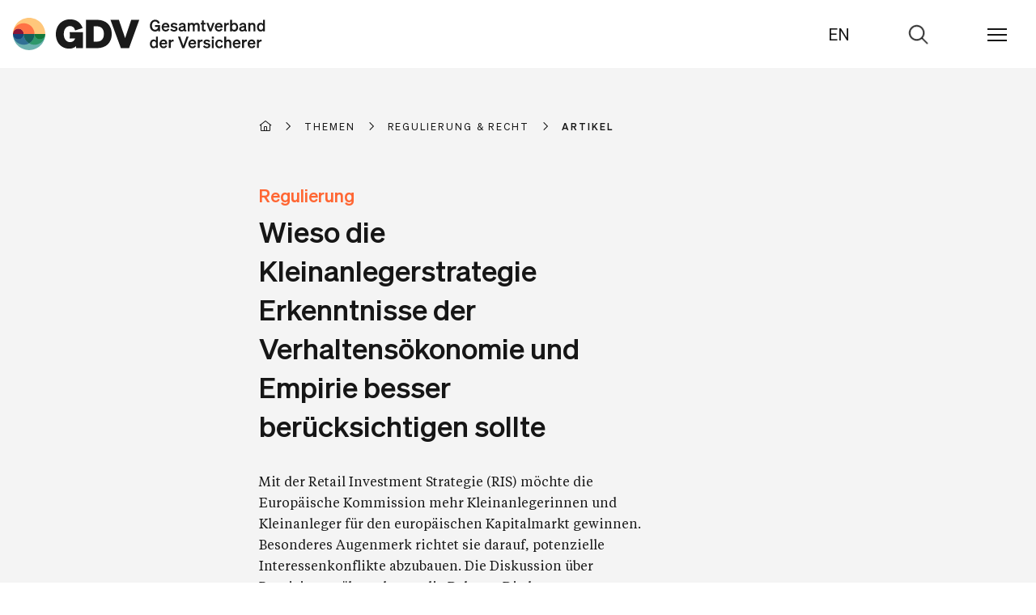

--- FILE ---
content_type: text/html;charset=UTF-8
request_url: https://www.gdv.de/gdv/themen/regulierung-und-recht/eu-kleinanlegerstrategie-kapitalmarkt-136272
body_size: 13239
content:

<!doctype html>
<html lang="de" dir="ltr"     class="no-js">

<head>
<meta charset="utf-8">
<title>Wieso die Kleinanlegerstrategie Erkenntnisse der Verhaltensökonomie und Empirie besser berücksichtigen sollte</title>
<meta name="description" content="Die geplante Kleinanlegerstrategie der EU soll Investitionen von Privatpersonen an den Kapitalmärkten fördern. Der GDV unterstützt dieses Ziel und bringt sich in die Debatte zu den verschiedenen Bausteinen der Strategie ein.">
<meta name="viewport" content="width=device-width, initial-scale=1, user-scalable=no">
<meta name="keywords" content="Regulierung"/>
<link rel="icon" type="image/x-icon" href="/resource/crblob/91098/0197a2cb766bd67c4f6726e805f39a7e/favicon-ico-data.ico">
<link rel="apple-touch-icon" sizes="180x180" href="/resource/crblob/91092/e41e01416568c8aadfc43c37f1870494/apple-touch-icon-png-data.png">
<link rel="icon" type="image/png" sizes="32x32" href="/resource/crblob/91096/824ee4565abc21c5eaa70c080ac2cb05/favicon-32x32-png-data.png">
<link rel="icon" type="image/png" sizes="16x16" href="/resource/crblob/91094/be533be0b0a0b23796adf04a2759eb7e/favicon-16x16-png-data.png">
<link rel="canonical" href="https://www.gdv.de/gdv/themen/regulierung-und-recht/eu-kleinanlegerstrategie-kapitalmarkt-136272"/>
<meta name="robots" content="all"/>
<meta name="google-site-verification" content="aNldn1-l5VwjcRbPuafMKBCH0STHHUx2k67iUXsTS_0" />
<meta property="og:title" content="Wieso die Kleinanlegerstrategie Erkenntnisse der Verhaltensökonomie und Empirie besser berücksichtigen sollte"/>
<meta property="og:description" content="Die geplante Kleinanlegerstrategie der EU soll Investitionen von Privatpersonen an den Kapitalmärkten fördern. Der GDV unterstützt dieses Ziel und bringt sich in die Debatte zu den verschiedenen Bausteinen der Strategie ein." /> <meta property="twitter:description" content="Die geplante Kleinanlegerstrategie der EU soll Investitionen von Privatpersonen an den Kapitalmärkten fördern. Der GDV unterstützt dieses Ziel und bringt sich in die Debatte zu den verschiedenen Bausteinen der Strategie ein." /> <meta property="x:description" content="Die geplante Kleinanlegerstrategie der EU soll Investitionen von Privatpersonen an den Kapitalmärkten fördern. Der GDV unterstützt dieses Ziel und bringt sich in die Debatte zu den verschiedenen Bausteinen der Strategie ein." />
<meta property="og:url" content="/gdv/themen/regulierung-und-recht/eu-kleinanlegerstrategie-kapitalmarkt-136272" />
<meta property="og:type" content="article" />
<meta property="og:image" content="https://www.gdv.de/resource/image/131968/16x9/1200/675/28c946a516eaae49e42cd3e5e5a81460/39A340A6FDC7DAAC9DDE1FE07A30F980/eu-kleinanlegerstrategie-eu-bild.jpg" />
<meta property="twitter:image" content="https://www.gdv.de/resource/image/131968/16x9/1200/675/28c946a516eaae49e42cd3e5e5a81460/39A340A6FDC7DAAC9DDE1FE07A30F980/eu-kleinanlegerstrategie-eu-bild.jpg" /> <meta property="x:image" content="https://www.gdv.de/resource/image/131968/16x9/1200/675/28c946a516eaae49e42cd3e5e5a81460/39A340A6FDC7DAAC9DDE1FE07A30F980/eu-kleinanlegerstrategie-eu-bild.jpg" />
<meta name="twitter:card" content="summary_large_image" />
<meta name="x:card" content="summary_large_image" />
<link rel="stylesheet" href="https://www.gdv.de/resource/themes/gdv-2022/css/gdv-2022-87432-59.css" />
<link rel="stylesheet" href="https://www.gdv.de/resource/themes/gdv-2022/css/gdv-2022-87432-59.css" />
<link href="https://www.gdv.de/service/rss/gdv/92670/feed.rss" rel="alternate" type="application/rss+xml" title="RSS Feed" />
</head><body data-js-options='{ }' class="">
<header class="ibmix-navigation" data-js-messages='{ "backLinkText": "zurück", "showAllLinkText": "Übersicht" }' data-js-locales='{ "currentLocale": "de", "availableLocale": "en", "redirectTo": "https://www.gdv.de/gdv-en" }' data-js-atom="main-navigation-header"> <div class="ibmix-navigation__header-wrapper" data-js-atom="navigation-header"> <div class="ibmix-navigation__header-left" data-js-atom="navigation-header-left"> <a class="ibmix-navigation__root-link " href="https://www.gdv.de/gdv" title="Wieso die Kleinanlegerstrategie Erkenntnisse der Verhaltensökonomie und Empirie besser berücksichtigen sollte" > <img alt="Wieso die Kleinanlegerstrategie Erkenntnisse der Verhaltensökonomie und Empirie besser berücksichtigen sollte" class="ibmix-navigation__header-logo" src="https://www.gdv.de/resource/crblob/87164/79c5b5b8c916235309169cd8a78a711a/header-logo-svg-data.svg" width="312" height="40" /> </a> </div> <div class="ibmix-navigation__header-right" data-js-atom="navigation-header-right"> <div class="ibmix-navigation__language-switch"> <a class="ibmix-navigation__language-switch-link " href="https://www.gdv.de/gdv-en" title="EN" data-js-atom=change-language-link > EN </a> </div> <form method="GET" action="https://www.gdv.de/service/find/gdv/86764" class="ibmix-navigation__search-form is-empty ibmix-autosuggest" data-js-atom="navigation-search-form" autocomplete="off" data-js-options='{ "inputFieldSelector": "navigation-search-input", "wrapperSelector": "autosuggest-wrapper", "toggleIsActiveClassListElementSelectors": "[data-js-atom=\"navigation-header\"],[data-js-atom=\"navigation-header-right\"]" }' data-js-autosuggest-url="https://www.gdv.de/service/suggest/gdv/86764" > <div class="ibmix-navigation__search-input-wrapper" data-js-atom="navigation-search-input-wrapper"> <div class="ibmix-navigation__autosuggest-wrapper" data-js-atom="autosuggest-wrapper"> <input type="search" name="query" value="" placeholder="Suchbegriff eingeben" autocomplete="off" data-js-atom="navigation-search-input" class="ibmix-navigation__search-input"/> </div> <input type="reset" value="Suche zurücksetzen" data-js-atom="navigation-search-reset-button" class="ibmix-navigation__reset-button"/> <input type="submit" value="Suche abschicken" data-js-atom="navigation-search-submit-button" class="ibmix-navigation__submit-button"/> </div> <span class="ibmix-navigation__search-open-button" data-js-atom="navigation-search-open-button"> <span>Zur Suche</span> </span> </form> <span class="ibmix-navigation__menu-icon" data-js-atom="navigation-toggle-button"> <span aria-hidden="true"></span> <span aria-hidden="true"></span> <span aria-hidden="true"></span> </span> </div> </div> <nav class="ibmix-navigation__main-nav" data-js-atom="main-navigation"> <ul class="ibmix-navigation__nav-col" data-js-atom="navigation-nav-col" data-js-level="0"> <li class="ibmix-navigation__nav-list-item" data-js-atom="navigation-list-item" data-js-level="1" data-js-has-children=true > <a class="ibmix-navigation__link is-current-page ibmix-navigation__nav-list-link has-children " href="https://www.gdv.de/gdv/themen" title="Themen" data-js-has-children="true" data-js-atom="navigation-link" > Themen </a> <ul class="ibmix-navigation__nav-col" data-js-atom="navigation-nav-col" data-js-level="1" data-js-has-children=true > <li class="ibmix-navigation__nav-list-item" data-js-atom="navigation-list-item" data-js-level="1" > <a class="ibmix-navigation__link is-current-page ibmix-navigation__nav-list-link " href="https://www.gdv.de/gdv/themen" title="Alle Themen" data-js-has-children="false" data-js-atom="navigation-link" > Alle Themen </a> </li> <div class="ibmix-navigation__nav-overflow-wrapper-parent" data-js-atom="navigation-overflow-wrapper-wrapper"> <div class="ibmix-navigation__nav-overflow-wrapper" data-js-atom="navigation-overflow-wrapper-outer"> <ul class="ibmix-navigation__nav-overflow-wrapper-inner" data-js-atom="navigation-overflow-wrapper-inner"> <li class="ibmix-navigation__nav-list-item" data-js-atom="navigation-list-item" data-js-level="2" > <a class="ibmix-navigation__link ibmix-navigation__nav-list-link " href="https://www.gdv.de/gdv/themen/leben" title="Rente & Vorsorge" data-js-has-children="false" data-js-atom="navigation-link" > Rente & Vorsorge </a> </li><li class="ibmix-navigation__nav-list-item" data-js-atom="navigation-list-item" data-js-level="2" > <a class="ibmix-navigation__link ibmix-navigation__nav-list-link " href="https://www.gdv.de/gdv/themen/klima" title="Naturgefahren" data-js-has-children="false" data-js-atom="navigation-link" > Naturgefahren </a> </li><li class="ibmix-navigation__nav-list-item" data-js-atom="navigation-list-item" data-js-level="2" > <a class="ibmix-navigation__link ibmix-navigation__nav-list-link " href="https://www.gdv.de/gdv/themen/digitalisierung" title="Digitalisierung" data-js-has-children="false" data-js-atom="navigation-link" > Digitalisierung </a> </li><li class="ibmix-navigation__nav-list-item" data-js-atom="navigation-list-item" data-js-level="2" > <a class="ibmix-navigation__link ibmix-navigation__nav-list-link " href="https://www.gdv.de/gdv/themen/gesellschaft" title="Gesellschaft" data-js-has-children="false" data-js-atom="navigation-link" > Gesellschaft </a> </li><li class="ibmix-navigation__nav-list-item" data-js-atom="navigation-list-item" data-js-level="2" > <a class="ibmix-navigation__link ibmix-navigation__nav-list-link " href="https://www.gdv.de/gdv/themen/wirtschaft" title="Konjunktur & Märkte" data-js-has-children="false" data-js-atom="navigation-link" > Konjunktur & Märkte </a> </li><li class="ibmix-navigation__nav-list-item" data-js-atom="navigation-list-item" data-js-level="2" > <a class="ibmix-navigation__link ibmix-navigation__nav-list-link " href="https://www.gdv.de/gdv/themen/mobilitaet" title="Mobilität" data-js-has-children="false" data-js-atom="navigation-link" > Mobilität </a> </li><li class="ibmix-navigation__nav-list-item" data-js-atom="navigation-list-item" data-js-level="2" > <a class="ibmix-navigation__link ibmix-navigation__nav-list-link " href="https://www.gdv.de/gdv/themen/nachhaltigkeit" title="Nachhaltigkeit" data-js-has-children="false" data-js-atom="navigation-link" > Nachhaltigkeit </a> </li><li class="ibmix-navigation__nav-list-item" data-js-atom="navigation-list-item" data-js-level="2" > <a class="ibmix-navigation__link is-current-page ibmix-navigation__nav-list-link " href="https://www.gdv.de/gdv/themen/regulierung-und-recht" title="Regulierung & Recht" data-js-has-children="false" data-js-atom="navigation-link" > Regulierung & Recht </a> </li><li class="ibmix-navigation__nav-list-item" data-js-atom="navigation-list-item" data-js-level="2" > <a class="ibmix-navigation__link ibmix-navigation__nav-list-link " href="https://www.gdv.de/gdv/themen/schaden-unfall" title="Schaden & Unfall" data-js-has-children="false" data-js-atom="navigation-link" > Schaden & Unfall </a> </li><li class="ibmix-navigation__nav-list-item" data-js-atom="navigation-list-item" data-js-level="2" > <a class="ibmix-navigation__link ibmix-navigation__nav-list-link " href="https://www.gdv.de/gdv/themen/transformation" title="Transformation" data-js-has-children="false" data-js-atom="navigation-link" > Transformation </a> </li> </ul> </div> </div> </ul> </li><li class="ibmix-navigation__nav-list-item" data-js-atom="navigation-list-item" data-js-level="1" data-js-has-children=true > <a class="ibmix-navigation__link ibmix-navigation__nav-list-link has-children " href="https://www.gdv.de/gdv/medien" title="Medien" data-js-has-children="true" data-js-atom="navigation-link" > Medien </a> <ul class="ibmix-navigation__nav-col" data-js-atom="navigation-nav-col" data-js-level="1" data-js-has-children=true > <li class="ibmix-navigation__nav-list-item" data-js-atom="navigation-list-item" data-js-level="1" > <a class="ibmix-navigation__link ibmix-navigation__nav-list-link " href="https://www.gdv.de/gdv/medien" title="Übersicht" data-js-has-children="false" data-js-atom="navigation-link" > Übersicht </a> </li> <div class="ibmix-navigation__nav-overflow-wrapper-parent" data-js-atom="navigation-overflow-wrapper-wrapper"> <div class="ibmix-navigation__nav-overflow-wrapper" data-js-atom="navigation-overflow-wrapper-outer"> <ul class="ibmix-navigation__nav-overflow-wrapper-inner" data-js-atom="navigation-overflow-wrapper-inner"> <li class="ibmix-navigation__nav-list-item" data-js-atom="navigation-list-item" data-js-level="2" > <a class="ibmix-navigation__link ibmix-navigation__nav-list-link " href="https://www.gdv.de/gdv/medien/medieninformationen" title="Medieninformationen" data-js-has-children="false" data-js-atom="navigation-link" > Medieninformationen </a> </li><li class="ibmix-navigation__nav-list-item" data-js-atom="navigation-list-item" data-js-level="2" > <a class="ibmix-navigation__link ibmix-navigation__nav-list-link " href="https://www.gdv.de/gdv/medien/medientermine" title="Medientermine" data-js-has-children="false" data-js-atom="navigation-link" > Medientermine </a> </li><li class="ibmix-navigation__nav-list-item" data-js-atom="navigation-list-item" data-js-level="2" > <a class="ibmix-navigation__link ibmix-navigation__nav-list-link " href="https://www.gdv.de/gdv/medien/videos-und-fotos" title="Videos und Fotos" data-js-has-children="false" data-js-atom="navigation-link" > Videos und Fotos </a> </li><li class="ibmix-navigation__nav-list-item" data-js-atom="navigation-list-item" data-js-level="2" > <a class="ibmix-navigation__link ibmix-navigation__nav-list-link " href="https://www.gdv.de/gdv/medien/medienkontakte" title="Kontakt" data-js-has-children="false" data-js-atom="navigation-link" > Kontakt </a> </li> </ul> </div> </div> </ul> </li><li class="ibmix-navigation__nav-list-item" data-js-atom="navigation-list-item" data-js-level="1" > <a class="ibmix-navigation__link ibmix-navigation__nav-list-link " href="https://www.gdv.de/gdv/positionen" title="Positionen" data-js-has-children="false" data-js-atom="navigation-link" > Positionen </a> </li><li class="ibmix-navigation__nav-list-item" data-js-atom="navigation-list-item" data-js-level="1" > <a class="ibmix-navigation__link ibmix-navigation__nav-list-link has-children " href="https://www.gdv.de/gdv/events" title="Termine" data-js-has-children="true" data-js-atom="navigation-link" > Termine </a> <ul class="ibmix-navigation__nav-col is-nav-teaser-col" data-js-atom="navigation-nav-col" data-js-level="1" data-js-has-children="true" > <li class="ibmix-navigation__nav-list-item" data-js-atom="navigation-list-item" data-js-level="1" data-js-has-children="true" > <a class="ibmix-navigation__link ibmix-navigation__nav-list-link " href="https://www.gdv.de/gdv/events" title="Übersicht" data-js-has-children="false" data-js-atom="navigation-link" > Übersicht </a> </li> <div class="ibmix-navigation__nav-overflow-wrapper-parent" data-js-atom="navigation-overflow-wrapper-parent"> <div class="ibmix-navigation__nav-overflow-wrapper" data-js-atom="navigation-overflow-wrapper-outer"> <ul class="ibmix-navigation__nav-overflow-wrapper-inner" data-js-atom="navigation-overflow-wrapper-inner"> <li class="ibmix-navigation__nav-list-item is-nav-teaser-list-item" data-js-atom="navigation-list-item" data-js-level="1" data-js-has-children=true > <a class="ibmix-navigation__link ibmix-navigation__nav-list-link is-event " href="https://www.gdv.de/gdv/events/perspektiven-der-privaten-altersvorsorge-195176" title="Perspektiven der privaten Altersvorsorge" data-js-atom="navigation-link" > <span class="ibmix-navigation__event-date"> 15.01.26 </span> <span class="ibmix-navigation__event-name">Perspektiven der privaten Altersvorsorge</span> </a> </li> <li class="ibmix-navigation__nav-list-item is-nav-teaser-list-item" data-js-atom="navigation-list-item" data-js-level="1" data-js-has-children=true > <a class="ibmix-navigation__link ibmix-navigation__nav-list-link is-event " href="https://www.gdv.de/gdv/events/webinar-phantomfrachtfuehrer-2026--194872" title="Webinar „Phantomfrachtführer 2026"" data-js-atom="navigation-link" > <span class="ibmix-navigation__event-date"> 20.01.26 </span> <span class="ibmix-navigation__event-name">Webinar „Phantomfrachtführer 2026&quot;</span> </a> </li> <li class="ibmix-navigation__nav-list-item is-nav-teaser-list-item" data-js-atom="navigation-list-item" data-js-level="1" data-js-has-children=true > <a class="ibmix-navigation__link ibmix-navigation__nav-list-link is-event " href="https://www.gdv.de/gdv/events/gdv-jahresmedienkonferenz-2026-194420" title="GDV Jahresmedienkonferenz 2026" data-js-atom="navigation-link" > <span class="ibmix-navigation__event-date"> 04.02.26 </span> <span class="ibmix-navigation__event-name">GDV Jahresmedienkonferenz 2026</span> </a> </li> <li class="ibmix-navigation__nav-list-item is-nav-teaser-list-item" data-js-atom="navigation-list-item" data-js-level="1" data-js-has-children=true > <a class="ibmix-navigation__link ibmix-navigation__nav-list-link is-event " href="https://www.gdv.de/gdv/events/dialog-digitale-souveraenitaet-2026-194572" title="Dialog Digitale Souveränität 2026" data-js-atom="navigation-link" > <span class="ibmix-navigation__event-date"> 27.02.26 </span> <span class="ibmix-navigation__event-name">Dialog Digitale Souveränität 2026</span> </a> </li> <li class="ibmix-navigation__nav-list-item is-nav-teaser-list-item" data-js-atom="navigation-list-item" data-js-level="1" data-js-has-children=true > <a class="ibmix-navigation__link ibmix-navigation__nav-list-link is-event " href="https://www.gdv.de/gdv/events/warenlagertagung-diebstahl-aus-logistiklaegern-194906" title="WarenLagerTagung – Diebstahl aus Logistiklägern" data-js-atom="navigation-link" > <span class="ibmix-navigation__event-date"> 09.03. - 10.03.26 </span> <span class="ibmix-navigation__event-name">WarenLagerTagung – Diebstahl aus Logistiklägern</span> </a> </li> </ul> </div> </div> </ul> </li><li class="ibmix-navigation__nav-list-item" data-js-atom="navigation-list-item" data-js-level="1" data-js-has-children=true > <a class="ibmix-navigation__link ibmix-navigation__nav-list-link has-children " href="https://www.gdv.de/gdv/service" title="Service" data-js-has-children="true" data-js-atom="navigation-link" > Service </a> <ul class="ibmix-navigation__nav-col" data-js-atom="navigation-nav-col" data-js-level="1" data-js-has-children=true > <li class="ibmix-navigation__nav-list-item" data-js-atom="navigation-list-item" data-js-level="1" > <a class="ibmix-navigation__link ibmix-navigation__nav-list-link " href="https://www.gdv.de/gdv/service" title="Alle Services" data-js-has-children="false" data-js-atom="navigation-link" > Alle Services </a> </li> <div class="ibmix-navigation__nav-overflow-wrapper-parent" data-js-atom="navigation-overflow-wrapper-wrapper"> <div class="ibmix-navigation__nav-overflow-wrapper" data-js-atom="navigation-overflow-wrapper-outer"> <ul class="ibmix-navigation__nav-overflow-wrapper-inner" data-js-atom="navigation-overflow-wrapper-inner"> <li class="ibmix-navigation__nav-list-item" data-js-atom="navigation-list-item" data-js-level="2" > <a class="ibmix-navigation__link ibmix-navigation__nav-list-link " href="https://www.gdv.de/gdv/service/musterbedingungen" title="Musterbedingungen" data-js-has-children="false" data-js-atom="navigation-link" > Musterbedingungen </a> </li><li class="ibmix-navigation__nav-list-item" data-js-atom="navigation-list-item" data-js-level="2" > <a class="ibmix-navigation__link ibmix-navigation__nav-list-link " href="https://www.gdv.de/gdv/service/verbraucherleitbild" title="Verbraucherleitbild" data-js-has-children="false" data-js-atom="navigation-link" > Verbraucherleitbild </a> </li><li class="ibmix-navigation__nav-list-item" data-js-atom="navigation-list-item" data-js-level="2" > <a class="ibmix-navigation__link ibmix-navigation__nav-list-link " href="https://www.gdv.de/gdv/service/datenschutzkodex" title="Datenschutzkodex" data-js-has-children="false" data-js-atom="navigation-link" > Datenschutzkodex </a> </li><li class="ibmix-navigation__nav-list-item" data-js-atom="navigation-list-item" data-js-level="2" > <a class="ibmix-navigation__link ibmix-navigation__nav-list-link " href="https://www.gdv.de/gdv/service/verhaltenskodex-fuer-den-vertrieb" title="Verhaltenskodex für den Vertrieb" data-js-has-children="false" data-js-atom="navigation-link" > Verhaltenskodex für den Vertrieb </a> </li><li class="ibmix-navigation__nav-list-item" data-js-atom="navigation-list-item" data-js-level="2" > <a class="ibmix-navigation__link ibmix-navigation__nav-list-link " href="https://www.gdv.de/gdv/service/schadenverhuetung" title="Schadenverhütung" data-js-has-children="false" data-js-atom="navigation-link" > Schadenverhütung </a> </li><li class="ibmix-navigation__nav-list-item" data-js-atom="navigation-list-item" data-js-level="2" > <a class="ibmix-navigation__link ibmix-navigation__nav-list-link " href="https://www.gdv.de/gdv/service/gdv-newsletter" title="Newsletter" data-js-has-children="false" data-js-atom="navigation-link" > Newsletter </a> </li><li class="ibmix-navigation__nav-list-item" data-js-atom="navigation-list-item" data-js-level="2" > <a class="ibmix-navigation__link ibmix-navigation__nav-list-link " href="https://www.gdv.de/gdv/service/glossar" title="Glossar" data-js-has-children="false" data-js-atom="navigation-link" > Glossar </a> </li><li class="ibmix-navigation__nav-list-item" data-js-atom="navigation-list-item" data-js-level="2" > <a class="ibmix-navigation__link ibmix-navigation__nav-list-link " href="https://www.gdv.de/gdv/service/wer-versichert-was" title="Wer versichert was" data-js-has-children="false" data-js-atom="navigation-link" > Wer versichert was </a> </li> </ul> </div> </div> </ul> </li><li class="ibmix-navigation__nav-list-item" data-js-atom="navigation-list-item" data-js-level="1" data-js-has-children=true > <a class="ibmix-navigation__link ibmix-navigation__nav-list-link has-children " href="https://www.gdv.de/gdv/statistik" title="Statistik" data-js-has-children="true" data-js-atom="navigation-link" > Statistik </a> <ul class="ibmix-navigation__nav-col" data-js-atom="navigation-nav-col" data-js-level="1" data-js-has-children=true > <li class="ibmix-navigation__nav-list-item" data-js-atom="navigation-list-item" data-js-level="1" > <a class="ibmix-navigation__link ibmix-navigation__nav-list-link " href="https://www.gdv.de/gdv/statistik" title="Übersicht" data-js-has-children="false" data-js-atom="navigation-link" > Übersicht </a> </li> <div class="ibmix-navigation__nav-overflow-wrapper-parent" data-js-atom="navigation-overflow-wrapper-wrapper"> <div class="ibmix-navigation__nav-overflow-wrapper" data-js-atom="navigation-overflow-wrapper-outer"> <ul class="ibmix-navigation__nav-overflow-wrapper-inner" data-js-atom="navigation-overflow-wrapper-inner"> <li class="ibmix-navigation__nav-list-item" data-js-atom="navigation-list-item" data-js-level="2" > <a class="ibmix-navigation__link ibmix-navigation__nav-list-link " href="https://www.gdv.de/gdv/statistik/datenservice-zum-naturgefahrenreport" title="Naturgefahren: Langzeitstatistik" data-js-has-children="false" data-js-atom="navigation-link" > Naturgefahren: Langzeitstatistik </a> </li><li class="ibmix-navigation__nav-list-item" data-js-atom="navigation-list-item" data-js-level="2" > <a class="ibmix-navigation__link ibmix-navigation__nav-list-link " href="https://www.gdv.de/gdv/statistik/statistiken-zur-deutschen-versicherungswirtschaft-uebersicht" title="Alle Statistiken zur Versicherungswirtschaft" data-js-has-children="false" data-js-atom="navigation-link" > Alle Statistiken zur Versicherungswirtschaft </a> </li><li class="ibmix-navigation__nav-list-item" data-js-atom="navigation-list-item" data-js-level="3" > <a class="ibmix-navigation__link ibmix-navigation__nav-list-link " href="https://www.gdv.de/gdv/statistik/statistiken-zur-deutschen-versicherungswirtschaft-uebersicht/branche-insgesamt" title="Versicherungsbranche insgesamt" data-js-has-children="false" data-js-atom="navigation-link" > Versicherungsbranche insgesamt </a> </li><li class="ibmix-navigation__nav-list-item" data-js-atom="navigation-list-item" data-js-level="3" > <a class="ibmix-navigation__link ibmix-navigation__nav-list-link " href="https://www.gdv.de/gdv/statistik/statistiken-zur-deutschen-versicherungswirtschaft-uebersicht/lebensversicherung" title="Lebensversicherung" data-js-has-children="false" data-js-atom="navigation-link" > Lebensversicherung </a> </li><li class="ibmix-navigation__nav-list-item" data-js-atom="navigation-list-item" data-js-level="3" > <a class="ibmix-navigation__link ibmix-navigation__nav-list-link " href="https://www.gdv.de/gdv/statistik/statistiken-zur-deutschen-versicherungswirtschaft-uebersicht/schaden-und-unfallversicherung" title="Schaden- und Unfallversicherung" data-js-has-children="false" data-js-atom="navigation-link" > Schaden- und Unfallversicherung </a> </li> </ul> </div> </div> </ul> </li><li class="ibmix-navigation__nav-list-item" data-js-atom="navigation-list-item" data-js-level="1" data-js-has-children=true > <a class="ibmix-navigation__link ibmix-navigation__nav-list-link has-children " href="https://www.gdv.de/gdv/der-gdv" title="GDV" data-js-has-children="true" data-js-atom="navigation-link" > GDV </a> <ul class="ibmix-navigation__nav-col" data-js-atom="navigation-nav-col" data-js-level="1" data-js-has-children=true > <li class="ibmix-navigation__nav-list-item" data-js-atom="navigation-list-item" data-js-level="1" > <a class="ibmix-navigation__link ibmix-navigation__nav-list-link " href="https://www.gdv.de/gdv/der-gdv" title="Über den GDV" data-js-has-children="false" data-js-atom="navigation-link" > Über den GDV </a> </li> <div class="ibmix-navigation__nav-overflow-wrapper-parent" data-js-atom="navigation-overflow-wrapper-wrapper"> <div class="ibmix-navigation__nav-overflow-wrapper" data-js-atom="navigation-overflow-wrapper-outer"> <ul class="ibmix-navigation__nav-overflow-wrapper-inner" data-js-atom="navigation-overflow-wrapper-inner"> <li class="ibmix-navigation__nav-list-item" data-js-atom="navigation-list-item" data-js-level="2" > <a class="ibmix-navigation__link ibmix-navigation__nav-list-link " href="https://www.gdv.de/gdv/der-gdv/organisation" title="Organisation" data-js-has-children="false" data-js-atom="navigation-link" > Organisation </a> </li><li class="ibmix-navigation__nav-list-item" data-js-atom="navigation-list-item" data-js-level="2" > <a class="ibmix-navigation__link ibmix-navigation__nav-list-link " href="https://www.gdv.de/gdv/der-gdv/gremien" title="Gremien" data-js-has-children="false" data-js-atom="navigation-link" > Gremien </a> </li><li class="ibmix-navigation__nav-list-item" data-js-atom="navigation-list-item" data-js-level="2" > <a class="ibmix-navigation__link ibmix-navigation__nav-list-link " href="https://www.gdv.de/gdv/der-gdv/karriere" title="Karriere" data-js-has-children="false" data-js-atom="navigation-link" > Karriere </a> </li><li class="ibmix-navigation__nav-list-item" data-js-atom="navigation-list-item" data-js-level="2" > <a class="ibmix-navigation__link ibmix-navigation__nav-list-link " href="https://www.gdv.de/gdv/der-gdv/unsere-mitglieder" title="Unsere Mitglieder" data-js-has-children="false" data-js-atom="navigation-link" > Unsere Mitglieder </a> </li><li class="ibmix-navigation__nav-list-item" data-js-atom="navigation-list-item" data-js-level="2" > <a class="ibmix-navigation__link ibmix-navigation__nav-list-link " href="https://www.gdv.de/gdv/der-gdv/initiativen-portale" title="Initiativen & Portale" data-js-has-children="false" data-js-atom="navigation-link" > Initiativen & Portale </a> </li><li class="ibmix-navigation__nav-list-item" data-js-atom="navigation-list-item" data-js-level="2" > <a class="ibmix-navigation__link ibmix-navigation__nav-list-link " href="https://www.gdv.de/gdv/der-gdv/kontakt" title="Kontakt" data-js-has-children="false" data-js-atom="navigation-link" > Kontakt </a> </li> </ul> </div> </div> </ul> </li><li class="ibmix-navigation__nav-list-item is-social-media-links"> <div class="ibmix-navigation__link ibmix-navigation__nav-list-link is-social-media-links"> <span class="ibmix-navigation__social-media-links-headline">Abonnieren</span> <ul class="ibmix-navigation__social-media-links-list"> <li class="ibmix-navigation__social-media-links-list-item"> <a title="Newsletter-Anmeldung" target="_blank" href="https://www.gdv.de/gdv/service/gdv-newsletter" class="ibmix-navigation__social-media-links-link is-icon-newsletter isnt-rte-link" > <span class="visually-hidden">newsletter</span> </a> </li> <li class="ibmix-navigation__social-media-links-list-item"> <a title="X" target="_blank" href="https://x.com/gdv_de" class="ibmix-navigation__social-media-links-link is-icon-x isnt-rte-link" > <span class="visually-hidden">x</span> </a> </li> <li class="ibmix-navigation__social-media-links-list-item"> <a title="LinkedIn" target="_blank" href="https://www.linkedin.com/company/gdv-verband" class="ibmix-navigation__social-media-links-link is-icon-linkedin isnt-rte-link" > <span class="visually-hidden">linkedin</span> </a> </li> <li class="ibmix-navigation__social-media-links-list-item"> <a title="YouTube" target="_blank" href="https://www.youtube.com/user/GDVBerlin" class="ibmix-navigation__social-media-links-link is-icon-youtube isnt-rte-link" > <span class="visually-hidden">youtube</span> </a> </li> </ul> </div> </li> </ul> </nav> </header>
<main class="ibmix-main">
<!-- placement.name = header -->
<!-- placementName = main -->
<!-- placement.name = main -->
<!-- placementName = main -->
<div class=" container-full ibmix-article-stage" >
<div class="row ibmix-article-stage__bg-container pt-xs-32 pt-md-64" >
<div class=" col-xs-12 col-md-6 col-md-offset-2" ><div class="ibmix-breadcrumb is-bg-light-grey" data-js-atom="scrollbooster"> <ol class="ibmix-breadcrumb__link-list" data-js-atom="link-list"> <li class="ibmix-breadcrumb__list-item"> <a href="https://www.gdv.de/gdv" class="ibmix-breadcrumb__breadcrumb__link is-home-link" title="Startseite"> <span class="ibmix-breadcrumb__link-text "> Startseite </span> </a> </li> <li class="ibmix-breadcrumb__list-item" data-js-atom="link-list-item"> <a href="https://www.gdv.de/gdv/themen" class="ibmix-breadcrumb__breadcrumb__link" title="Themen"> <span class="ibmix-breadcrumb__link-text">Themen</span> </a> </li><li class="ibmix-breadcrumb__list-item" data-js-atom="link-list-item"> <a href="https://www.gdv.de/gdv/themen/regulierung-und-recht" class="ibmix-breadcrumb__breadcrumb__link" title="Regulierung &amp; Recht"> <span class="ibmix-breadcrumb__link-text">Regulierung &amp; Recht</span> </a> </li><li class="ibmix-breadcrumb__list-item is-current"> <span class="ibmix-breadcrumb__link-text"> Artikel </span> </li> </ol> </div>
<span class="ibmix-article-stage__overline pb-xs-8 pt-xs-32 pt-md-64">Regulierung</span>
<h1 class="ibmix-article-stage__headline">Wieso die Kleinanlegerstrategie Erkenntnisse der Verhaltensökonomie und Empirie besser berücksichtigen sollte</h1>
<p class="ibmix-article-stage__text ptb-xs-32">Mit der Retail Investment Strategie (RIS) möchte die Europäische Kommission mehr Kleinanlegerinnen und Kleinanleger für den europäischen Kapitalmarkt gewinnen. Besonderes Augenmerk richtet sie darauf, potenzielle Interessenkonflikte abzubauen. Die Diskussion über Provisionen überschattet die Debatte. Die kontroversen Positionen von Provisionsgegnern und -befürwortern scheinen nicht vereinbar.</p>
</div>
</div>
<div class="row ibmix-article-stage__bg-container pb-xs-32" >
<div class=" col-xs-12 col-md-10 col-md-offset-2" > <div class="ibmx-article-stage__article-overview">
<div class="ibmx-article__editor">
<time>Zuletzt aktualisiert: <span>02.06.2023</span></time>
<div class="ibmx-article__reading-time">
Lesedauer
<span data-reading-time data-reading-time-text="{{time}}min."></span>
</div>
</div>
<div class="ibmix-social-sharing is-news-detail-page">
<div class="ibmix-social-sharing__overlay" data-js-atom="sharing-overlay"></div>
<a class="ibmix-social-sharing__mobile-button" title="Artikel teilen" data-js-atom="mobile-sharing-button">
<span class="visually-hidden">Artikel teilen</span>
</a>
<div class="ibmix-social-sharing__share-box" data-js-atom="share-box">
<span class="ibmix-social-sharing__title">Artikel teilen:</span>
<ul class="ibmix-social-sharing__list">
<li class="ibmix-social-sharing__list-item">
<a target="_blank" rel="noreferrer" href="https://x.com/share?text=&amp;lang=de&amp;url=https://www.gdv.de/gdv/themen/regulierung-und-recht/eu-kleinanlegerstrategie-kapitalmarkt-136272" class="ibmix-social-sharing__link is-icon-x">
<span class="visually-hidden">X</span>
</a>
</li>
<li class="ibmix-social-sharing__list-item">
<a target="_blank" rel="noreferrer" href="https://www.linkedin.com/shareArticle?mini=true&amp;url=https://www.gdv.de/gdv/themen/regulierung-und-recht/eu-kleinanlegerstrategie-kapitalmarkt-136272" class="ibmix-social-sharing__link is-icon-linkedin">
<span class="visually-hidden">linkedIn</span>
</a>
</li>
</ul>
</div>
</div> </div>
</div>
</div>
<div class="row ibmix-article-stage__bg-container-half" >
<div class=" col-xs-12 col-md-7 col-md-offset-2 pt-md-32" > <div class="ibmix-article-stage__image-container">
<picture > <source media="(max-width: 767px)" srcset="/resource/image/131968/16x9/735/413/28c946a516eaae49e42cd3e5e5a81460/A6960BD13278E8D7B11096694D5A9112/eu-kleinanlegerstrategie-eu-bild.jpg" > <source media="(max-width: 1023px)" srcset="/resource/image/131968/16x9/704/396/28c946a516eaae49e42cd3e5e5a81460/3A63EF213D5362666F8F986045796771/eu-kleinanlegerstrategie-eu-bild.jpg" > <source media="(max-width: 1311px)" srcset="/resource/image/131968/16x9/560/315/28c946a516eaae49e42cd3e5e5a81460/2BAF5B87CF185D67E0FA5B750BC69E83/eu-kleinanlegerstrategie-eu-bild.jpg" > <source media="(max-width: 1919px)" srcset="/resource/image/131968/16x9/728/409/28c946a516eaae49e42cd3e5e5a81460/F30047CF68FA2DDCEB1847BA2E56B970/eu-kleinanlegerstrategie-eu-bild.jpg" > <source media="(max-width: 2559px)" srcset="/resource/image/131968/16x9/1045/588/28c946a516eaae49e42cd3e5e5a81460/1AE9C86709A5198AE2A35E009FD4DCE0/eu-kleinanlegerstrategie-eu-bild.jpg" > <source media="(min-width: 2560px)" srcset="/resource/image/131968/16x9/1447/813/28c946a516eaae49e42cd3e5e5a81460/09D0E94AA12C2B28771ECB4FFCAEFAB9/eu-kleinanlegerstrategie-eu-bild.jpg" > <img src="/resource/image/131968/16x9/735/413/28c946a516eaae49e42cd3e5e5a81460/A6960BD13278E8D7B11096694D5A9112/eu-kleinanlegerstrategie-eu-bild.jpg" alt="© Francois Genon/Unsplash" title="© Francois Genon/Unsplash" width="735" height="413" class="ibmix-article-stage__image" > </picture>
</div>
<div class="ibmix-article-stage__image-caption"><div xmlns="http://www.coremedia.com/2003/richtext-1.0" xmlns:xlink="http://www.w3.org/1999/xlink"><p>Ziel der EU-Kleinanlegerstrategie soll der Zugang möglichst breiter Kreise der Bevölkerung zu Kapitalmarktprodukten sein. </p></div></div>
</div>
</div>
<div class="row ptb-xs-24 ptb-md-48 " >
<div class=" col-xs-12 col-md-7 ibmix-article col-md-offset-2" > <div class="ibmix-article__rte is-article-page">
<p>Die EU-Kommission hat sich jetzt entschieden, Provisionen vorerst nicht generell zu verbieten. Sie will aber strenge Vorgaben dafür einführen, unter welchen Umständen Provisionen gezahlt werden dürfen. Das Europäische Parlament (EP) und die Mitgliedsstaaten beginnen nun, sich mit den Vorschlägen der EU-Kommission auseinanderzusetzen. Wie die gesetzlichen Regeln am Ende aussehen werden, ist offen. Höchste Zeit, die Diskussion zu versachlichen.</p><p>Um dazu ausgewogen, evidenzbasiert und wissenschaftlich begründet beitragen zu können, hat der Gesamtverband der Deutschen Versicherungswirtschaft (GDV) eine Studie über die Effektivität von Vertriebssystemen für Finanz- und Versicherungsprodukte beauftragt. Die Studie beleuchtet sowohl verhaltensökonomische als auch empirische Aspekte. In der Gesamtschau zeigt sich, dass der Fokus auf Provisionen und auf generelle, partielle oder faktische Verbote vor dem Hintergrund der eigentlichen Ziele der Kleinanlegerstrategie zu eng ist und mehr schadet als nützt. </p><h3>Psychologische Faktoren können Finanzentscheidungen beeinträchtigen </h3><p>Zentrale Erkenntnis der Studie: Menschen handeln nicht rational. Bei finanzplanerischen Entscheidungen unterliegen sie psychologischen Effekten, die in der Verhaltensökonomie untersucht werden. Die Untersuchung setzt sich mit diesem Thema auseinander und beleuchtet die verschiedenen Einflüsse, denen menschliche Entscheidungen im Finanzbereich unterliegen.  </p><p>Es geht dabei um eine gewisse „Trägheit“, darum, dass Menschen tendenziell verlust- und risikoscheu sind und dass sie zukünftige Konsequenzen ihres heutigen Verhaltens nicht immer hinreichend ernst nehmen. Emotionale und soziale Faktoren wie etwa das „Bauchgefühl“, verzerrte individuelle Wahrnehmungen oder Erinnerungen, der Wunsch, Erfolge von Influencern im weitesten Sinne nachzuahmen, und vieles andere mehr können sich auf Finanzentscheidungen auswirken. </p><p>Deshalb sind Vermittler als beratende Instanzen wichtig. Ihre Aufgabe ist es, Wünsche, Bedürfnisse und Präferenzen zu analysieren und zu klären, zu objektivieren und zu erklären. Sie ermöglichen damit eine informierte und vernünftige Entscheidung. </p><h3>Unterschiedliche Interessen sind normal </h3><p>Anbieter, Vermittler und Kunden haben jeweils eigene Interessen. Diese, so macht die Studie deutlich, müssen sich nicht zwangsläufig widersprechen, sie können sich ähneln oder angeglichen werden. Im Falle von Finanzdienstleistungen mache sich das oft an der Vergütung fest. Dabei gehe es um Gehalt, Provision, Honorar und Mischformen. Die Intention der EU-Kommission, Provisionen zu regulieren oder gar zu verbieten, folgt der Idee, das vom Kundeninteresse abweichende Eigeninteresse des Vermittlers zu eliminieren. Dabei werden aus Sicht des GDV jedoch zwei Aspekte außer Acht gelassen, die die Studie aufgreift:  </p><ol class="rte--list"><li>Es gibt kein Vergütungsmodell, mit dem beide Interessenlagen vollständig in Einklang gebracht werden können. Eigeninteressen haben Berater immer – auch, wenn Honorare gezahlt werden.  </li><li>Potenzielle Interessenkonflikte führen keineswegs zwangsläufig zu tatsächlichen Konflikten. Sie können erkannt, vermieden oder gemanagt werden. So sieht es der geltende Rechtsahmen vor – und zwar für alle Arten von denkbaren potenziellen Interessenkonflikten. Faktische Nachteile für die Verbraucherinnen und Verbraucher werden somit effektiv vermieden.</li></ol>
<div class="row ptb-xs-24 ptb-md-48 " >
<div class=" col-xs-12 " > <div class="ibmix-image is-rte is-bottom-border-md pb-md-32">
<figure class="ibmix-image__figure">
<img src="/resource/blob/136354/aae0b920be9cb8b16c532af7a957fcce/conflict-of-interests-data.jpg" alt="Mögliche Effekte verschiedener Vergütungssysteme"/>
</figure>
<a class="ibmix-image__link link isnt-rte-link pt-xs-32" href="/resource/blob/136338/ca198538c67707eeed481b1dcff41288/230530-nl-potential-impacts-different-payments-deutsch-download-data.pdf"
target="_blank" rel="noreferrer"
download>Grafik herunterladen</a>
</div>
</div>
</div>
<h3>Was ist bewiesen und was nicht? </h3><p>In der Debatte wird oft mit starken Behauptungen auf Provisionsverbote verwiesen, die in anderen Ländern (Niederlande und Großbritannien) eingeführt wurden. Der GDV bemängelt, dass die Betrachtung nicht ausbalanciert ist und nie hinterfragt, welche positiven oder negativen Effekte sich tatsächlich auf diese Verbote zurückführen lassen. Die Studie analysiert die Auswirkungen der britischen und niederländischen Provisionsverbote sehr ausführlich und neutral. Sie kommt zu dem Schluss, dass eine Übertragung der Erfahrungen aus diesen auf andere Märkte nicht möglich ist.   </p><h3>Übergeordnetes Ziel der RIS darf nicht aus den Augen verloren werden </h3><p>Die RIS folgt dem übergeordneten Ziel, den europäischen Kapitalmarkt für mehr Kleinanlegerinnen und Kleinanleger zu erschließen. Um kompetent investieren zu können, müssen diese aus verhaltensökonomischer Perspektive vier Herausforderungen meistern, nämlich sich</p><ol class="rte--list"><li>mit dem Kapitalmarkt überhaupt auseinandersetzen,</li><li>dazu auf relevante Informationen zugreifen,</li><li>diese Informationen kompetent bewerten und</li><li>auf dieser Basis rational handeln.  </li></ol><p>Mit Hinblick auf die eingangs geschilderte „Trägheit“ der Menschen macht die Studie deutlich, dass es sich dabei nicht um Trivialitäten handelt. Ein großer Bevölkerungsteil scheitere schon an der ersten Hürde, oftmals ohne sich der damit entgangenen langfristigen Gewinne überhaupt bewusst zu sein. Für die Versicherer ist indes klar: Es gilt, Hürden abzubauen, nicht neue zu errichten. Kern der Kleinanlegerstrategie muss es sein, Menschen dazu zu bewegen, dass sie sich mit den Chancen und Risiken des Kapitalmarkts auseinandersetzen und sich dazu entscheiden, etwas zu tun. Nach Einschätzung der Versicherer gelingt das mit dem vorliegenden Entwurf für ein Gesetzespaket nicht.</p>
<div class="row ptb-xs-24 ptb-md-48 " >
<div class=" col-xs-12 " > <div class="ibmix-image is-rte is-bottom-border-md pb-md-32">
<figure class="ibmix-image__figure">
<img src="/resource/blob/136350/f73c1fa8764f3608a11ced25782b3122/4-a-s-data.jpg" alt="Vier Schwellen für Kleinanlegerinnen und Kleinanleger"/>
</figure>
<a class="ibmix-image__link link isnt-rte-link pt-xs-32" href="/resource/blob/136340/c36107485195e535ab8c384f76d1a1e8/230530-nl-the-four-a-s-deutsch-download-data.pdf"
target="_blank" rel="noreferrer"
download>Grafik herunterladen</a>
</div>
</div>
</div>
<div class="ibmix-download-teaser ptb-xs-32" >
<div class="row " >
<div class=" col-xs-12 col-md-8 ibmix-download-teaser__headline pb-xs-24" > <h3 class="isnt-rte-headline">Download der Studie</h3>
</div>
</div>
<ul class="row ibmix-download-teaser__list isnt-rte isnt-rte-list" >
<li class=" col-xs-12 ibmix-download-teaser__list-item" ><a href="/resource/blob/136282/fe55261c9e8cabf8cbe65252eab8b7db/studie-download-data.pdf" target="_blank" rel="noreferrer" download class="ibmix-download-teaser__item isnt-rte-link ptb-xs-16" title="An economic analysis of remuneration systems.">
<div class="ibmix-download-teaser__image">
<img src="/resource/image/136284/3x4/80/107/3b3876f9d2185e5902ebc26df04c5826/BEDFA5C26FD981871DAB105850BDFD03/2300601-nl-studie-cover.jpg" srcset="/resource/image/136284/3x4/80/107/3b3876f9d2185e5902ebc26df04c5826/BEDFA5C26FD981871DAB105850BDFD03/2300601-nl-studie-cover.jpg 80w, /resource/image/136284/3x4/100/133/3b3876f9d2185e5902ebc26df04c5826/08069ABBE37E298FC5324284CA6B43CB/2300601-nl-studie-cover.jpg 100w" alt="2300601-NL-Studie Cover" title="2300601-NL-Studie Cover" width="80" height="107" loading="lazy" class="ibmix-download-teaser__item-image" >
</div>
<div class="ibmix-download-teaser__content">
<p class="ibmix-download-teaser__item-headline pb-xs-8">An economic analysis of remuneration systems.</p>
<div class="ibmix-article">
<div class="ibmix-download-teaser__item-description ibmix-article__rte">
<p>Oxera-Studie zur Retail Investment Strategie (RIS): Die Studie beleuchtet sowohl verhaltensökonomische als auch empirische Aspekte. In der Gesamtschau zeigt sich, dass der Fokus auf Provisionen und auf generelle, partielle oder faktische Verbote vor dem Hintergrund der eigentlichen Ziele der Kleinanlegerstrategie zu eng ist und mehr schadet als nützt. </p> </div>
</div>
<p class="ibmix-download-teaser__item-meta-data">
PDF, 1,8 MB, 02.06.2023 <br>
</p>
</div>
<span class="ibmix-download-teaser__break"></span>
<span class="ibmix-download-teaser__icon"></span>
</a> </li>
</ul>
</div> </div>
</div>
</div>
<div class=" container-full ptb-xs-24 ptb-md-48 bg-grey-10 ibmix-related-content-wrapper" >
<div class="row " >
<div class=" col-xs-12 " > <h3 class="ibmix-related-content__headline">Mehr zum Thema</h3>
</div>
</div>
<div class="row " >
<div class=" col-xs-12 " >
<ul class="row ibmix-related-content" >
<li class=" col-xs-12 ibmix-related-content__teaser-list-item mt-xs-64 col-md-4 pr-md-32 " ><a href="/gdv/themen/regulierung-und-recht/eu-kleinanlegerstrategie-kapitalmarkt-136356" target="_self" title="Kommissionsvorschlag zur Kleinanlegerstrategie lässt viele Fragen offen " class="ibmix-related-content-teaser ">
<object class="ibmix-related-content-teaser__teaser-taglist-item mb-xs-8"><a href="/service/find/gdv/86764?t=88040">Regulierung</a></object>
<p class="ibmix-related-content-teaser__teaser-headline pb-xs-8">Kommissionsvorschlag zur Kleinanlegerstrategie lässt viele Fragen offen </p>
<div class="ibmix-related-content-teaser__teaser-content pb-xs-32 pb-lg-64">
Am 24. Mai 2023 hat die Europäische Kommission ihren mit Spannung erwarteten Vorschlag zur Kleinanlegerstrategie (Retail Investment Strategie, kurz RIS) vorgelegt. Auf einer GDV-Konferenz wurde über den Entwurf diskutiert. </div>
<span class="ibmix-related-content-teaser__teaser-author-date text-grey-60 pb-xs-16">
Artikel vom 02.06.2023
</span>
</a> </li>
<li class=" col-xs-12 ibmix-related-content__teaser-list-item mt-xs-64 col-md-4 pr-md-32 " ><a href="/gdv/themen/regulierung-und-recht/eu-kleinanlegerstrategie-kapitalmarkt-131686" target="_self" title="EU-Kleinanlegerstrategie: Für mehr Teilhabe der Bürger am Kapitalmarkt" class="ibmix-related-content-teaser ">
<object class="ibmix-related-content-teaser__teaser-taglist-item mb-xs-8"><a href="/service/find/gdv/86764?t=88040">Regulierung</a></object>
<p class="ibmix-related-content-teaser__teaser-headline pb-xs-8">EU-Kleinanlegerstrategie: Für mehr Teilhabe der Bürger am Kapitalmarkt</p>
<div class="ibmix-related-content-teaser__teaser-content pb-xs-32 pb-lg-64">
Die geplante Kleinanlegerstrategie der EU soll Investitionen von Privatpersonen an den Kapitalmärkten fördern. Der GDV unterstützt dieses Ziel und bringt sich in die Debatte zu den verschiedenen Bausteinen der Strategie ein. </div>
<span class="ibmix-related-content-teaser__teaser-author-date text-grey-60 pb-xs-16">
Artikel vom 13.03.2023
</span>
</a> </li> </ul>
</div>
</div> </div>
</div> <!-- placement.name = footer -->
<!-- placementName = main -->
<div class=" container-full ptb-xs-24 ptb-md-48 " >
<div class="row " >
<div class=" col-xs-12 col-md-8 ibmix-tag-collection col-md-offset-2 pt-xs-16" > <div class="ibmix-tag-collection__wrap" >
<span class="ibmix-tag-collection__type-text">Inhaltstyp</span>
<ul class="ibmix-tag-collection__list">
<li class="ibmix-tag-collection__list-item">
<a
class="ibmix-tag-collection__list-link"
href="/service/find/gdv/86764?c=86738"
title="Artikel"
>
Artikel
</a>
</li>
</ul>
</div>
<div class="ibmix-tag-collection__wrap" >
<span class="ibmix-tag-collection__type-text">Schlagworte</span>
<ul class="ibmix-tag-collection__list">
<li class="ibmix-tag-collection__list-item">
<a
class="ibmix-tag-collection__list-link"
href="/service/find/gdv/86764?t=88040"
title="Regulierung"
>
Regulierung
</a>
</li>
</ul>
</div>
</div>
</div>
</div>
</main>
<script src="/resource/themes/gdv-2022/js/commons-87426-17.js" ></script><script src="/resource/themes/gdv-2022/js/gdv-2022-87428-46.js" ></script>
</body>
<script>window.gdprAppliesGlobally=true;if(!("cmp_id" in window)){window.cmp_id=11313}if(!("cmp_params" in window)){window.cmp_params=""}if(!("cmp_host" in window)){window.cmp_host="b.delivery.consentmanager.net"}if(!("cmp_cdn" in window)){window.cmp_cdn="cdn.consentmanager.net"}if(!("cmp_proto" in window)){window.cmp_proto="https:"}window.cmp_getsupportedLangs=function(){var b=["DE","EN","FR","IT","NO","DA","FI","ES","PT","RO","BG","ET","EL","GA","HR","LV","LT","MT","NL","PL","SV","SK","SL","CS","HU","RU","SR","ZH","TR","UK","AR","BS"];if("cmp_customlanguages" in window){for(var a=0;a<window.cmp_customlanguages.length;a++){b.push(window.cmp_customlanguages[a].l.toUpperCase())}}return b};window.cmp_getRTLLangs=function(){return["AR"]};window.cmp_getlang=function(j){if(typeof(j)!="boolean"){j=true}if(j&&typeof(cmp_getlang.usedlang)=="string"&&cmp_getlang.usedlang!==""){return cmp_getlang.usedlang}var g=window.cmp_getsupportedLangs();var c=[];var f=location.hash;var e=location.search;var a="languages" in navigator?navigator.languages:[];if(f.indexOf("cmplang=")!=-1){c.push(f.substr(f.indexOf("cmplang=")+8,2).toUpperCase())}else{if(e.indexOf("cmplang=")!=-1){c.push(e.substr(e.indexOf("cmplang=")+8,2).toUpperCase())}else{if("cmp_setlang" in window&&window.cmp_setlang!=""){c.push(window.cmp_setlang.toUpperCase())}else{if(a.length>0){for(var d=0;d<a.length;d++){c.push(a[d])}}}}}if("language" in navigator){c.push(navigator.language)}if("userLanguage" in navigator){c.push(navigator.userLanguage)}var h="";for(var d=0;d<c.length;d++){var b=c[d].toUpperCase();if(g.indexOf(b)!=-1){h=b;break}if(b.indexOf("-")!=-1){b=b.substr(0,2)}if(g.indexOf(b)!=-1){h=b;break}}if(h==""&&typeof(cmp_getlang.defaultlang)=="string"&&cmp_getlang.defaultlang!==""){return cmp_getlang.defaultlang}else{if(h==""){h="EN"}}h=h.toUpperCase();return h};(function(){var n=document;var p=window;var f="";var b="_en";if("cmp_getlang" in p){f=p.cmp_getlang().toLowerCase();if("cmp_customlanguages" in p){for(var h=0;h<p.cmp_customlanguages.length;h++){if(p.cmp_customlanguages[h].l.toUpperCase()==f.toUpperCase()){f="en";break}}}b="_"+f}function g(e,d){var l="";e+="=";var i=e.length;if(location.hash.indexOf(e)!=-1){l=location.hash.substr(location.hash.indexOf(e)+i,9999)}else{if(location.search.indexOf(e)!=-1){l=location.search.substr(location.search.indexOf(e)+i,9999)}else{return d}}if(l.indexOf("&")!=-1){l=l.substr(0,l.indexOf("&"))}return l}var j=("cmp_proto" in p)?p.cmp_proto:"https:";var o=["cmp_id","cmp_params","cmp_host","cmp_cdn","cmp_proto"];for(var h=0;h<o.length;h++){if(g(o[h],"%%%")!="%%%"){window[o[h]]=g(o[h],"")}}var k=("cmp_ref" in p)?p.cmp_ref:location.href;var q=n.createElement("script");q.setAttribute("data-cmp-ab","1");var c=g("cmpdesign","");var a=g("cmpregulationkey","");q.src=j+"//"+p.cmp_host+"/delivery/cmp.php?id="+p.cmp_id+"&h="+encodeURIComponent(k)+(c!=""?"&cmpdesign="+encodeURIComponent(c):"")+(a!=""?"&cmpregulationkey="+encodeURIComponent(a):"")+("cmp_params" in p?"&"+p.cmp_params:"")+(n.cookie.length>0?"&__cmpfcc=1":"")+"&l="+f.toLowerCase()+"&o="+(new Date()).getTime();q.type="text/javascript";q.async=true;if(n.currentScript){n.currentScript.parentElement.appendChild(q)}else{if(n.body){n.body.appendChild(q)}else{var m=n.getElementsByTagName("body");if(m.length==0){m=n.getElementsByTagName("div")}if(m.length==0){m=n.getElementsByTagName("span")}if(m.length==0){m=n.getElementsByTagName("ins")}if(m.length==0){m=n.getElementsByTagName("script")}if(m.length==0){m=n.getElementsByTagName("head")}if(m.length>0){m[0].appendChild(q)}}}var q=n.createElement("script");q.src=j+"//"+p.cmp_cdn+"/delivery/js/cmp"+b+".min.js";q.type="text/javascript";q.setAttribute("data-cmp-ab","1");q.async=true;if(n.currentScript){n.currentScript.parentElement.appendChild(q)}else{if(n.body){n.body.appendChild(q)}else{var m=n.getElementsByTagName("body");if(m.length==0){m=n.getElementsByTagName("div")}if(m.length==0){m=n.getElementsByTagName("span")}if(m.length==0){m=n.getElementsByTagName("ins")}if(m.length==0){m=n.getElementsByTagName("script")}if(m.length==0){m=n.getElementsByTagName("head")}if(m.length>0){m[0].appendChild(q)}}}})();window.cmp_addFrame=function(b){if(!window.frames[b]){if(document.body){var a=document.createElement("iframe");a.style.cssText="display:none";a.name=b;document.body.appendChild(a)}else{window.setTimeout(window.cmp_addFrame,10,b)}}};window.cmp_rc=function(h){var b=document.cookie;var f="";var d=0;while(b!=""&&d<100){d++;while(b.substr(0,1)==" "){b=b.substr(1,b.length)}var g=b.substring(0,b.indexOf("="));if(b.indexOf(";")!=-1){var c=b.substring(b.indexOf("=")+1,b.indexOf(";"))}else{var c=b.substr(b.indexOf("=")+1,b.length)}if(h==g){f=c}var e=b.indexOf(";")+1;if(e==0){e=b.length}b=b.substring(e,b.length)}return(f)};window.cmp_stub=function(){var a=arguments;__cmapi.a=__cmapi.a||[];if(!a.length){return __cmapi.a}else{if(a[0]==="ping"){if(a[1]===2){a[2]({gdprApplies:gdprAppliesGlobally,cmpLoaded:false,cmpStatus:"stub",displayStatus:"hidden",apiVersion:"2.0",cmpId:31},true)}else{a[2]({gdprAppliesGlobally:gdprAppliesGlobally,cmpLoaded:false},true)}}else{if(a[0]==="getUSPData"){a[2]({version:1,uspString:window.cmp_rc("")},true)}else{if(a[0]==="getTCData"){__cmapi.a.push([].slice.apply(a))}else{if(a[0]==="addEventListener"||a[0]==="removeEventListener"){__cmapi.a.push([].slice.apply(a))}else{if(a.length==4&&a[3]===false){a[2]({},false)}else{__cmapi.a.push([].slice.apply(a))}}}}}}};window.cmp_msghandler=function(d){var a=typeof d.data==="string";try{var c=a?JSON.parse(d.data):d.data}catch(f){var c=null}if(typeof(c)==="object"&&c!==null&&"__cmpCall" in c){var b=c.__cmpCall;window.__cmp(b.command,b.parameter,function(h,g){var e={__cmpReturn:{returnValue:h,success:g,callId:b.callId}};d.source.postMessage(a?JSON.stringify(e):e,"*")})}if(typeof(c)==="object"&&c!==null&&"__cmapiCall" in c){var b=c.__cmapiCall;window.__cmapi(b.command,b.parameter,function(h,g){var e={__cmapiReturn:{returnValue:h,success:g,callId:b.callId}};d.source.postMessage(a?JSON.stringify(e):e,"*")})}if(typeof(c)==="object"&&c!==null&&"__uspapiCall" in c){var b=c.__uspapiCall;window.__uspapi(b.command,b.version,function(h,g){var e={__uspapiReturn:{returnValue:h,success:g,callId:b.callId}};d.source.postMessage(a?JSON.stringify(e):e,"*")})}if(typeof(c)==="object"&&c!==null&&"__tcfapiCall" in c){var b=c.__tcfapiCall;window.__tcfapi(b.command,b.version,function(h,g){var e={__tcfapiReturn:{returnValue:h,success:g,callId:b.callId}};d.source.postMessage(a?JSON.stringify(e):e,"*")},b.parameter)}};window.cmp_setStub=function(a){if(!(a in window)||(typeof(window[a])!=="function"&&typeof(window[a])!=="object"&&(typeof(window[a])==="undefined"||window[a]!==null))){window[a]=window.cmp_stub;window[a].msgHandler=window.cmp_msghandler;window.addEventListener("message",window.cmp_msghandler,false)}};window.cmp_addFrame("__cmapiLocator");window.cmp_addFrame("__cmpLocator");window.cmp_addFrame("__uspapiLocator");window.cmp_addFrame("__tcfapiLocator");window.cmp_setStub("__cmapi");window.cmp_setStub("__cmp");window.cmp_setStub("__tcfapi");window.cmp_setStub("__uspapi");</script>
<script type="text/javascript">
window.matomo_site_id = "4";
</script>
<!-- Matomo Tag Manager -->
<script type="text/javascript">
var _mtm = _mtm || [];
_mtm.push({'mtm.startTime': (new Date().getTime()), 'event': 'mtm.Start'});
var d=document, g=d.createElement('script'), s=d.getElementsByTagName('script')[0];
g.type='text/javascript';
g.async=true;
g.defer=true;
g.src='https://analytic.gdv.de/js/container_l9ORNYKz.js';
s.parentNode.insertBefore(g,s);
</script>
<!-- End Matomo Tag Manager --><footer class="ibmix-footer">
<div class=" container-full ptb-xs-48 ptb-md-96 bg-green-100 text-white mb-xs-0 ibmix-footer__footer-primary" >
<ul class="row " ><!-- placement.name = header -->
<!-- placementName = footer -->
<!-- placement.name = main -->
<!-- placementName = footer -->
<!-- placement.name = footer -->
<!-- placementName = footer -->
<li class=" col-xs-12 col-md-3 ibmix-footer__footer-intro pt-xs-48 pt-md-0" > <img class="ibmix-footer__logo" src="/resource/crblob/87174/cafb2b8655e1474810dc8a23b3aef42f/logo-footer-svg-data.svg" widh="127" height="32" />
<p>Der Gesamtverband der Deutschen Versicherungswirtschaft e.V. (GDV) ist die Dachorganisation der Versicherer in Deutschland. Unsere Mitglieder sorgen für umfassenden Risikoschutz und Vorsorge in allen Bereichen des privaten &amp; öffentlichen Lebens. Versicherungen machen Risiken kalkulierbar und sind ein Fundament für wirtschaftliches Handeln. </p> </li><li class=" col-xs-5 col-md-2 col-xs-offset-2 col-md-offset-1 pt-xs-48 pt-md-0 ibmix-footer__footer-column" > <p class="ibmix-footer__footer-link-list-title">Über uns</p>
<ul class="ibmix-footer__footer-link-list-list-wrapper">
<li class="ibmix-footer__footer-link-list-item">
<a class=" ibmix-footer__footer-link-list-list-link text-hover-orange-40 text-click-orange-80 " href="/gdv/der-gdv" title="GDV" > GDV </a> </li><li class="ibmix-footer__footer-link-list-item">
<a class=" ibmix-footer__footer-link-list-list-link text-hover-orange-40 text-click-orange-80 " href="/gdv/der-gdv/organisation" title="Organisation" > Organisation </a> </li><li class="ibmix-footer__footer-link-list-item">
<a class=" ibmix-footer__footer-link-list-list-link text-hover-orange-40 text-click-orange-80 " href="/gdv/der-gdv/gremien" title="Gremien" > Gremien </a> </li><li class="ibmix-footer__footer-link-list-item">
<a class=" ibmix-footer__footer-link-list-list-link text-hover-orange-40 text-click-orange-80 " href="/gdv/der-gdv/karriere" title="Karriere" > Karriere </a> </li><li class="ibmix-footer__footer-link-list-item">
<a class=" ibmix-footer__footer-link-list-list-link text-hover-orange-40 text-click-orange-80 " href="/gdv/der-gdv/unsere-mitglieder" title="Unsere Mitglieder" > Unsere Mitglieder </a> </li><li class="ibmix-footer__footer-link-list-item">
<a class=" ibmix-footer__footer-link-list-list-link text-hover-orange-40 text-click-orange-80 " href="/gdv/der-gdv/initiativen-portale" title="Initiativen & Portale" > Initiativen & Portale </a> </li><li class="ibmix-footer__footer-link-list-item">
<a class=" ibmix-footer__footer-link-list-list-link text-hover-orange-40 text-click-orange-80 " href="/gdv/der-gdv/kontakt" title="Kontakt" > Kontakt </a> </li> </ul>
<p class="ibmix-footer__footer-link-list-title">Medien</p>
<ul class="ibmix-footer__footer-link-list-list-wrapper">
<li class="ibmix-footer__footer-link-list-item">
<a class=" ibmix-footer__footer-link-list-list-link text-hover-orange-40 text-click-orange-80 " href="/gdv/medien" title="Medien" > Medien </a> </li><li class="ibmix-footer__footer-link-list-item">
<a class=" ibmix-footer__footer-link-list-list-link text-hover-orange-40 text-click-orange-80 " href="/gdv/medien/videos-und-fotos" title="Videos und Fotos" > Videos und Fotos </a> </li><li class="ibmix-footer__footer-link-list-item">
<a class=" ibmix-footer__footer-link-list-list-link text-hover-orange-40 text-click-orange-80 " href="/gdv/medien/medieninformationen" title="Medieninformationen" > Medieninformationen </a> </li> </ul>
</li><li class=" col-xs-5 col-md-2 col-xs-offset-2 col-md-offset-1 pt-xs-48 pt-md-0 ibmix-footer__footer-column" > <p class="ibmix-footer__footer-link-list-title">Themen</p>
<ul class="ibmix-footer__footer-link-list-list-wrapper">
<li class="ibmix-footer__footer-link-list-item">
<a class=" ibmix-footer__footer-link-list-list-link text-hover-orange-40 text-click-orange-80 " href="/gdv/themen" title="Themen" > Themen </a> </li><li class="ibmix-footer__footer-link-list-item">
<a class=" ibmix-footer__footer-link-list-list-link text-hover-orange-40 text-click-orange-80 " href="/gdv/themen/digitalisierung" title="Digitalisierung" > Digitalisierung </a> </li><li class="ibmix-footer__footer-link-list-item">
<a class=" ibmix-footer__footer-link-list-list-link text-hover-orange-40 text-click-orange-80 " href="/gdv/themen/gesellschaft" title="Gesellschaft" > Gesellschaft </a> </li><li class="ibmix-footer__footer-link-list-item">
<a class=" ibmix-footer__footer-link-list-list-link text-hover-orange-40 text-click-orange-80 " href="/gdv/themen/klima" title="Naturgefahren" > Naturgefahren </a> </li><li class="ibmix-footer__footer-link-list-item">
<a class=" ibmix-footer__footer-link-list-list-link text-hover-orange-40 text-click-orange-80 " href="/gdv/themen/wirtschaft" title="Konjunktur & Märkte" > Konjunktur & Märkte </a> </li><li class="ibmix-footer__footer-link-list-item">
<a class=" ibmix-footer__footer-link-list-list-link text-hover-orange-40 text-click-orange-80 " href="/gdv/themen/mobilitaet" title="Mobilität" > Mobilität </a> </li><li class="ibmix-footer__footer-link-list-item">
<a class=" ibmix-footer__footer-link-list-list-link text-hover-orange-40 text-click-orange-80 " href="/gdv/themen/nachhaltigkeit" title="Nachhaltigkeit" > Nachhaltigkeit </a> </li><li class="ibmix-footer__footer-link-list-item">
<a class=" ibmix-footer__footer-link-list-list-link text-hover-orange-40 text-click-orange-80 " href="/gdv/positionen" title="Positionen" > Positionen </a> </li><li class="ibmix-footer__footer-link-list-item">
<a class=" ibmix-footer__footer-link-list-list-link text-hover-orange-40 text-click-orange-80 " href="/gdv/themen/regulierung-und-recht" title="Regulierung & Recht" > Regulierung & Recht </a> </li><li class="ibmix-footer__footer-link-list-item">
<a class=" ibmix-footer__footer-link-list-list-link text-hover-orange-40 text-click-orange-80 " href="/gdv/themen/leben" title="Rente & Vorsorge" > Rente & Vorsorge </a> </li><li class="ibmix-footer__footer-link-list-item">
<a class=" ibmix-footer__footer-link-list-list-link text-hover-orange-40 text-click-orange-80 " href="/gdv/themen/schaden-unfall" title="Schaden & Unfall" > Schaden & Unfall </a> </li><li class="ibmix-footer__footer-link-list-item">
<a class=" ibmix-footer__footer-link-list-list-link text-hover-orange-40 text-click-orange-80 " href="/gdv/themen/transformation" title="Transformation" > Transformation </a> </li> </ul>
<p class="ibmix-footer__footer-link-list-title">Events</p>
<ul class="ibmix-footer__footer-link-list-list-wrapper">
<li class="ibmix-footer__footer-link-list-item">
<a class=" ibmix-footer__footer-link-list-list-link text-hover-orange-40 text-click-orange-80 " href="/gdv/events" title="Termine" > Termine </a> </li> </ul>
</li><li class=" col-xs-5 col-md-2 col-xs-offset-2 col-md-offset-1 pt-xs-48 pt-md-0 ibmix-footer__footer-column" > <p class="ibmix-footer__footer-link-list-title">Service</p>
<ul class="ibmix-footer__footer-link-list-list-wrapper">
<li class="ibmix-footer__footer-link-list-item">
<a class=" ibmix-footer__footer-link-list-list-link text-hover-orange-40 text-click-orange-80 " href="/gdv/service" title="Service" > Service </a> </li><li class="ibmix-footer__footer-link-list-item">
<a class=" ibmix-footer__footer-link-list-list-link text-hover-orange-40 text-click-orange-80 " href="/gdv/service/musterbedingungen" title="Musterbedingungen" > Musterbedingungen </a> </li><li class="ibmix-footer__footer-link-list-item">
<a class=" ibmix-footer__footer-link-list-list-link text-hover-orange-40 text-click-orange-80 " href="/gdv/service/verbraucherleitbild" title="Verbraucherleitbild" > Verbraucherleitbild </a> </li><li class="ibmix-footer__footer-link-list-item">
<a class=" ibmix-footer__footer-link-list-list-link text-hover-orange-40 text-click-orange-80 " href="/gdv/service/datenschutzkodex" title="Datenschutzkodex" > Datenschutzkodex </a> </li><li class="ibmix-footer__footer-link-list-item">
<a class=" ibmix-footer__footer-link-list-list-link text-hover-orange-40 text-click-orange-80 " href="/gdv/service/verhaltenskodex-fuer-den-vertrieb" title="Verhaltenskodex für den Vertrieb" > Verhaltenskodex für den Vertrieb </a> </li><li class="ibmix-footer__footer-link-list-item">
<a class=" ibmix-footer__footer-link-list-list-link text-hover-orange-40 text-click-orange-80 " href="/gdv/service/schadenverhuetung" title="Schadenverhütung" > Schadenverhütung </a> </li><li class="ibmix-footer__footer-link-list-item">
<a class=" ibmix-footer__footer-link-list-list-link text-hover-orange-40 text-click-orange-80 " href="/gdv/service/gdv-newsletter" title="Newsletter" > Newsletter </a> </li><li class="ibmix-footer__footer-link-list-item">
<a class=" ibmix-footer__footer-link-list-list-link text-hover-orange-40 text-click-orange-80 " href="/gdv/service/glossar" title="Glossar" > Glossar </a> </li><li class="ibmix-footer__footer-link-list-item">
<a class=" ibmix-footer__footer-link-list-list-link text-hover-orange-40 text-click-orange-80 " href="/gdv/service/wer-versichert-was" title="Wer versichert was" > Wer versichert was </a> </li><li class="ibmix-footer__footer-link-list-item">
<a class=" ibmix-footer__footer-link-list-list-link text-hover-orange-40 text-click-orange-80 " href="https://www.gdv.de/service/rss/gdv/92670/feed.rss" title="RSS Feed" target="_blank" > RSS Feed </a> </li><li class="ibmix-footer__footer-link-list-item">
<a class=" ibmix-footer__footer-link-list-list-link text-hover-orange-40 text-click-orange-80 " href="https://www.gdv.de/service/rss/gdv/181066/feed.rss" title="RSS Feed für Termine" target="_blank" > RSS Feed für Termine </a> </li> </ul>
<p class="ibmix-footer__footer-link-list-title">Social Media</p>
<ul class="ibmix-footer__footer-link-list-list-wrapper">
<ul class="ibmix-footer__footer-social-media-link-list">
<li class="ibmix-footer__footer-social-media-link-list-item">
<a class="is-youtube ibmix-footer__footer-social-media-link-list-list-link text-hover-orange-40 text-click-orange-80 " href="https://www.youtube.com/user/GDVBerlin" title="" target="_blank" > <span></span> </a> </li>
<li class="ibmix-footer__footer-social-media-link-list-item">
<a class="is-linkedin ibmix-footer__footer-social-media-link-list-list-link text-hover-orange-40 text-click-orange-80 " href="https://www.linkedin.com/company/gdv-verband" title="" target="_blank" > <span></span> </a> </li>
<li class="ibmix-footer__footer-social-media-link-list-item">
<a class="is-x ibmix-footer__footer-social-media-link-list-list-link text-hover-orange-40 text-click-orange-80 " href="https://x.com/gdv_de" title="" target="_blank" > <span></span> </a> </li>
</ul> </ul>
</li><li class=" col-xs-12 ibmix-footer__legal-wrapper" > <ul class="ibmix-footer__legal-copyright-wrapper">
<li>
<span class="ibmix-footer__legal-copyright">
Copyright 2003-2026: GDV Gesamtverband der Deutschen Versicherungswirtschaft e.V.
</span>
</li>
</ul>
<ul class="ibmix-footer__legal-link-list">
<li class="ibmix-footer__footer-link-list-item">
<a class="ibmix-footer__legal-link-list-link ibmix-footer__footer-link-list-list-link text-hover-orange-40 text-click-orange-80 " href="/gdv/impressum-90134" title="Impressum" > Impressum </a> </li><li class="ibmix-footer__footer-link-list-item">
<a class="ibmix-footer__legal-link-list-link ibmix-footer__footer-link-list-list-link text-hover-orange-40 text-click-orange-80 " href="/gdv/datenschutz-85672" title="Datenschutz" > Datenschutz </a> </li> </ul>
</li> </ul>
</div>
<div class=" container-full text-white ibmix-footer__footer-secondary mb-xs-0" style="background-color: #22372C;" >
<div class="row ibmix-footer__footer-logo-list-wrapper" > <ul class="ibmix-footer__footer-logo-list" data-ja-atom="footer-logo-list">
<li class="ibmix-footer__footer-logo-list-item" data-js-atom="footer-logo-item">
<picture > <source media="(max-width: 1023px)" srcset="/resource/image/135118/16x9/150/84/47be03a78806145c4072dae0d3fe549d/0FBDB37CA6D5F74A0330BCCA81D6625F/beruf-und-familie.jpg" > <source media="(min-width: 1024px)" srcset="/resource/image/135118/16x9/178/100/47be03a78806145c4072dae0d3fe549d/82F020DB3E8DBD1948AAEC8BC58F2E2E/beruf-und-familie.jpg" > <img src="/resource/image/135118/16x9/150/84/47be03a78806145c4072dae0d3fe549d/0FBDB37CA6D5F74A0330BCCA81D6625F/beruf-und-familie.jpg" alt="audit berufundfamilie - Zertifikat seit 2014 (© berufundfamilie / GDV)" title="audit berufundfamilie - Zertifikat seit 2014 (© berufundfamilie / GDV)" width="150" height="84" class="ibmix-footer__footer-logo-image" > </picture>
</li>
<li class="ibmix-footer__footer-logo-list-item" data-js-atom="footer-logo-item">
<picture > <source media="(max-width: 1023px)" srcset="/resource/image/135120/16x9/150/84/bec4380b77f337b0c98c3b1cdd5daa48/1AE7475916F7CE4BCC611A440F41B903/fahrradfreundlicher-arbeitsgeber.jpg" > <source media="(min-width: 1024px)" srcset="/resource/image/135120/16x9/178/100/bec4380b77f337b0c98c3b1cdd5daa48/10473181905E701736CD9693E414E989/fahrradfreundlicher-arbeitsgeber.jpg" > <img src="/resource/image/135120/16x9/150/84/bec4380b77f337b0c98c3b1cdd5daa48/1AE7475916F7CE4BCC611A440F41B903/fahrradfreundlicher-arbeitsgeber.jpg" alt="ADFC-zertifizierter fahrradfreundlicher Arbeitgeber - nach EU-weitem Standard (© ADFC / GDV)" title="ADFC-zertifizierter fahrradfreundlicher Arbeitgeber - nach EU-weitem Standard (© ADFC / GDV)" width="150" height="84" class="ibmix-footer__footer-logo-image" > </picture>
</li>
<li class="ibmix-footer__footer-logo-list-item" data-js-atom="footer-logo-item">
<picture > <source media="(max-width: 1023px)" srcset="/resource/image/135122/16x9/150/84/d697c5cfa01466a5878c922c42182b62/FC92A8AC15F3528C6151D7A4377306B5/charta-der-vielfalt.jpg" > <source media="(min-width: 1024px)" srcset="/resource/image/135122/16x9/178/100/d697c5cfa01466a5878c922c42182b62/41A844105B13B8DF1BC07F333D033D86/charta-der-vielfalt.jpg" > <img src="/resource/image/135122/16x9/150/84/d697c5cfa01466a5878c922c42182b62/FC92A8AC15F3528C6151D7A4377306B5/charta-der-vielfalt.jpg" alt="charta der vielfalt - UNTERZEICHNET (© charta der vielfalt / GDV)" title="charta der vielfalt - UNTERZEICHNET (© charta der vielfalt / GDV)" width="150" height="84" class="ibmix-footer__footer-logo-image" > </picture>
</li>
</ul>
</div>
</div>
</footer>
</html>
